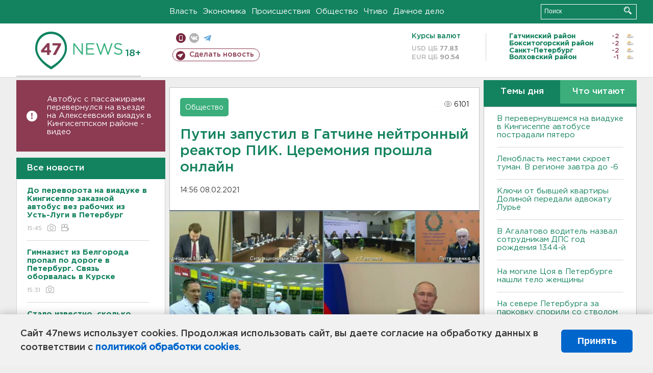

--- FILE ---
content_type: text/html; charset=UTF-8
request_url: https://47news.ru/who/collect/
body_size: 226
content:
{"status":"install","message":"","id":"188280","unique":0,"recordVisitInMemoryCache":true,"updateArticleStats":true,"nviews":6101,"nviews_day":3732,"nviews_today":2885,"recordVisitUnique":true}